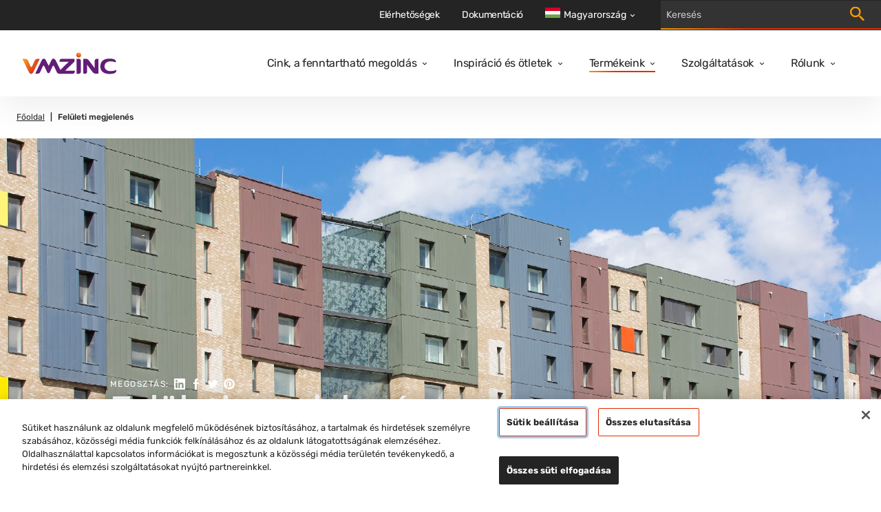

--- FILE ---
content_type: text/html; charset=utf-8
request_url: https://www.vmzinc.com/hu-hu/feluleti-megjelenes
body_size: 14781
content:

<!DOCTYPE html>
<html xmlns="http://www.w3.org/1999/xhtml" lang="hu-HU" xml:lang="hu-HU">
<head id="head">
    <meta name="viewport" content="width=device-width, initial-scale=1" />
    <meta charset="UTF-8" />
    <meta name="theme-color" content="#242424" />


    <link rel="icon" type="image/x-icon" href="/media/images/favicon.png" />

        <script src="https://cdn.cookielaw.org/scripttemplates/otSDKStub.js" data-document-language="true" type="text/javascript" charset="UTF-8" data-domain-script="7e700e02-4a71-4ebc-87a7-19637cda7f1e"></script>
        <script type="text/javascript">
            function OptanonWrapper() { }
        </script>

        

    <!-- Google Tag Manager -->
    <script>
        (function (w, d, s, l, i) {
            w[l] = w[l] || []; w[l].push({
                'gtm.start':
                    new Date().getTime(), event: 'gtm.js'
            }); var f = d.getElementsByTagName(s)[0],
                j = d.createElement(s), dl = l != 'dataLayer' ? '&l=' + l : ''; j.async = true; j.src =
                    'https://www.googletagmanager.com/gtm.js?id=' + i + dl; f.parentNode.insertBefore(j, f);
        })(window, document, 'script', 'dataLayer', 'GTM-M2P6R2S');
    </script>
    <!-- End Google Tag Manager -->

            <title>Fel&#xFC;leti megjelen&#xE9;s | VMZINC HU</title>
            <meta property='og:title' content="Fel&#xFC;leti megjelen&#xE9;s | VMZINC HU">
            <meta property="og:site_name" content="VMZINC">
            <meta property="og:description" content="Tapasztalat &#xE9;s szak&#xE9;rtelem: tit&#xE1;ncink 8 k&#xFC;l&#xF6;nb&#xF6;z&#x151; &#xE1;rnyalatban">
            <meta name="description" content="Tapasztalat &#xE9;s szak&#xE9;rtelem: tit&#xE1;ncink 8 k&#xFC;l&#xF6;nb&#xF6;z&#x151; &#xE1;rnyalatban">
            <meta property="og:image" content="/getmedia/520f073d-581d-4444-a3fb-f28b3a66ee99/greenwich_millennium_village-640-x-800.jpg?width=640&amp;height=800&amp;ext=.jpg">
            <meta property="og:url" content="https://www.vmzinc.com/hu-hu/feluleti-megjelenes">
            <link rel="canonical" href="https://www.vmzinc.com/hu-hu/feluleti-megjelenes" />
            <meta property="og:type" content="honlap" />
    
    
    <link href="/_content/Kentico.Content.Web.Rcl/Content/Bundles/Public/systemPageComponents.min.css" rel="stylesheet" />



    <link href="/styles/main.css?v=rMRMILojzWnO1ygrMss2LnPm9p99_rTuHHmKguX5L0k" rel="stylesheet" type="text/css" />
    
    
        <link rel="alternate" hreflang="es-ES" href="https://www.vmzinc.com/es-es/aspectos-de-superficie" />
        <link rel="alternate" hreflang="pt-PT" href="https://www.vmzinc.com/pt-pt/aspectos-de-superficie" />
        <link rel="alternate" hreflang="fr-BE" href="https://www.vmzinc.com/fr-be/aspects-de-surface" />
        <link rel="alternate" hreflang="fr-CH" href="https://www.vmzinc.com/fr-ch/aspects-de-surface" />
        <link rel="alternate" hreflang="fr-FR" href="https://www.vmzinc.com/fr-fr/aspects-de-surface" />
        <link rel="alternate" hreflang="pl-PL" href="https://www.vmzinc.com/pl-pl/blacha-cynkowo-tytanowa-vmzinc" />
        <link rel="alternate" hreflang="hu-HU" href="https://www.vmzinc.com/hu-hu/feluleti-megjelenes" />
        <link rel="alternate" hreflang="it-CH" href="https://www.vmzinc.com/it-ch/finiture-e-colori" />
        <link rel="alternate" hreflang="it-IT" href="https://www.vmzinc.com/it-it/finiture-e-colori" />
        <link rel="alternate" hreflang="de-AT" href="https://www.vmzinc.com/de-at/vmzinc-oberflaechen" />
        <link rel="alternate" hreflang="de-CH" href="https://www.vmzinc.com/de-ch/oberflaechen" />
        <link rel="alternate" hreflang="de-DE" href="https://www.vmzinc.com/de-de/oberflaechen" />
        <link rel="alternate" hreflang="cs-CZ" href="https://www.vmzinc.com/cs-cz/odstiny-a-barevna-provedeni" />
        <link rel="alternate" hreflang="nl-BE" href="https://www.vmzinc.com/nl-be/oppervlakte-aspecten" />
        <link rel="alternate" hreflang="nl-NL" href="https://www.vmzinc.com/nl-nl/oppervlakte-aspecten" />
        <link rel="alternate" hreflang="en-in" href="https://www.vmzinc.com/en-in/surface-finishes" />
        <link rel="alternate" hreflang="en-US" href="https://www.vmzinc.com/en-us/surface-finishes" />
        <link rel="alternate" hreflang="en-AU" href="https://www.vmzinc.com/en-au/surface-finishings" />
        <link rel="alternate" hreflang="en-GB" href="https://www.vmzinc.com/en-gb/surface-finishes" />
        <link rel="alternate" hreflang="lt-LT" href="https://www.vmzinc.com/lt-lt/titano-cinko-skarda" />
        <link rel="alternate" hreflang="da-DK" href="https://www.vmzinc.com/da-dk/overflader" />
        <link rel="alternate" hreflang="nb-NO" href="https://www.vmzinc.com/nb-no/overflater" />
        <link rel="alternate" hreflang="sv-SE" href="https://www.vmzinc.com/sv-se/vmzinc-ytbehandlingar" />
        <link rel="alternate" hreflang="zh-CN" href="https://www.vmzinc.com/zh-cn/surface-finishes" />
        <link rel="alternate" hreflang="x-default" href="https://www.vmzinc.com/surface-finishes" />

</head>
<body>
        

    <!-- Google Tag Manager (noscript) -->
    <noscript>
        <iframe src="https://www.googletagmanager.com/ns.html?id=GTM-M2P6R2S" height="0" width="0" style="display:none;visibility:hidden"></iframe>
    </noscript>
    <!-- End Google Tag Manager (noscript) -->


        

    <nav class="navigation" role="navigation" aria-label="Main navigation" data-ktc-search-exclude>
        <div class="navigation__main">
            <a class="navigation__logo-link" href="/hu-hu/homepage">
                <img class="navigation__logo-image" src="/media/images/logo.svg" alt="vmzinc homepage" />
            </a>
            <div class="navigation__links-wrapper">
                <button class="navigation__close-btn">
                    <svg class="icon navigation__close-icon" viewBox="0 0 16 16">
                        <use href="/sprite.svg#close-usage"></use>
                    </svg>
                </button>
                    <ul class="navigation__links">
                            <li class="navigation__item ">
                                <div class="navigation__link-wrapper">
                                    <a  class="navigation__link" href="/hu-hu/a-vmzinc-es-a-fenntarthato-epulet">Cink, a fenntarthat&#xF3; megold&#xE1;s</a>
                                        <button class="navigation__dropdown-button" aria-label="Open dropdown">
                                            <svg class="icon navigation__dropdown-icon" viewBox="0 0 8 6">
                                                <use href="/sprite.svg#carret-dropdown-usage"></use>
                                            </svg>
                                        </button>
                                </div>
                                    <div class="navigation__subnav">
                                        <ul class="navigation__subnav-list">
                                                <li class="navigation__subnav-item">
                                                    <a  class="navigation__subnav-link "  href="/hu-hu/a-vmzinc-es-a-fenntarthato-epulet/a-hengerelt-cink-tartos-anyag">
                                                        <span>A hengerelt cink tart&#xF3;s anyag</span>
                                                        <svg class="icon navigation__arrow-icon" viewBox="0 0 12 12">
                                                            <use href="/sprite.svg#arrow-thin-usage"></use>
                                                        </svg>
                                                    </a>
                                                </li>
                                                <li class="navigation__subnav-item">
                                                    <a  class="navigation__subnav-link "  href="/hu-hu/a-vmzinc-es-a-fenntarthato-epulet/a-cink-termeszetes">
                                                        <span>A cink term&#xE9;szetes</span>
                                                        <svg class="icon navigation__arrow-icon" viewBox="0 0 12 12">
                                                            <use href="/sprite.svg#arrow-thin-usage"></use>
                                                        </svg>
                                                    </a>
                                                </li>
                                                <li class="navigation__subnav-item">
                                                    <a  class="navigation__subnav-link "  href="/hu-hu/a-vmzinc-es-a-fenntarthato-epulet/a-vmzinc-es-a-fenntarthato-epulet">
                                                        <span>A VMZINC &#xE9;s a fenntarthat&#xF3; &#xE9;p&#xFC;let</span>
                                                        <svg class="icon navigation__arrow-icon" viewBox="0 0 12 12">
                                                            <use href="/sprite.svg#arrow-thin-usage"></use>
                                                        </svg>
                                                    </a>
                                                </li>
                                                <li class="navigation__subnav-item">
                                                    <a  class="navigation__subnav-link "  href="/hu-hu/a-vmzinc-es-a-fenntarthato-epulet/a-vmzinc-elonyei">
                                                        <span>A VMZINC el&#x151;nyei</span>
                                                        <svg class="icon navigation__arrow-icon" viewBox="0 0 12 12">
                                                            <use href="/sprite.svg#arrow-thin-usage"></use>
                                                        </svg>
                                                    </a>
                                                </li>
                                                <li class="navigation__subnav-item">
                                                    <a  class="navigation__subnav-link "  href="/hu-hu/a-vmzinc-es-a-fenntarthato-epulet/a-cink-es-az-elet">
                                                        <span>A cink &#xE9;s az &#xE9;let</span>
                                                        <svg class="icon navigation__arrow-icon" viewBox="0 0 12 12">
                                                            <use href="/sprite.svg#arrow-thin-usage"></use>
                                                        </svg>
                                                    </a>
                                                </li>
                                                <li class="navigation__subnav-item">
                                                    <a  class="navigation__subnav-link "  href="/hu-hu/a-vmzinc-es-a-fenntarthato-epulet/gy-i-k">
                                                        <span>GY.I.K.</span>
                                                        <svg class="icon navigation__arrow-icon" viewBox="0 0 12 12">
                                                            <use href="/sprite.svg#arrow-thin-usage"></use>
                                                        </svg>
                                                    </a>
                                                </li>
                                        </ul>
                                    </div>
                            </li>
                            <li class="navigation__item ">
                                <div class="navigation__link-wrapper">
                                    <a  class="navigation__link" href="/hu-hu/inspiracio-es-otletek">Inspir&#xE1;ci&#xF3; &#xE9;s &#xF6;tletek</a>
                                        <button class="navigation__dropdown-button" aria-label="Open dropdown">
                                            <svg class="icon navigation__dropdown-icon" viewBox="0 0 8 6">
                                                <use href="/sprite.svg#carret-dropdown-usage"></use>
                                            </svg>
                                        </button>
                                </div>
                                    <div class="navigation__subnav">
                                        <ul class="navigation__subnav-list">
                                                <li class="navigation__subnav-item">
                                                    <a  class="navigation__subnav-link "  href="/hu-hu/inspiracio-es-otletek/kulonleges-megoldasok">
                                                        <span>K&#xFC;l&#xF6;nleges megold&#xE1;sok</span>
                                                        <svg class="icon navigation__arrow-icon" viewBox="0 0 12 12">
                                                            <use href="/sprite.svg#arrow-thin-usage"></use>
                                                        </svg>
                                                    </a>
                                                </li>
                                                <li class="navigation__subnav-item">
                                                    <a  class="navigation__subnav-link "  href="/hu-hu/projektek">
                                                        <span> Projektek</span>
                                                        <svg class="icon navigation__arrow-icon" viewBox="0 0 12 12">
                                                            <use href="/sprite.svg#arrow-thin-usage"></use>
                                                        </svg>
                                                    </a>
                                                </li>
                                        </ul>
                                    </div>
                            </li>
                            <li class="navigation__item navigation__item--selected">
                                <div class="navigation__link-wrapper">
                                    <a  class="navigation__link" href="/hu-hu/termekeink">Term&#xE9;keink</a>
                                        <button class="navigation__dropdown-button" aria-label="Open dropdown">
                                            <svg class="icon navigation__dropdown-icon" viewBox="0 0 8 6">
                                                <use href="/sprite.svg#carret-dropdown-usage"></use>
                                            </svg>
                                        </button>
                                </div>
                                    <div class="navigation__subnav">
                                        <ul class="navigation__subnav-list">
                                                <li class="navigation__subnav-item">
                                                    <a  class="navigation__subnav-link navigation__subnav-link--selected"  href="/hu-hu/feluleti-megjelenes">
                                                        <span>Fel&#xFC;leti megjelen&#xE9;s</span>
                                                        <svg class="icon navigation__arrow-icon" viewBox="0 0 12 12">
                                                            <use href="/sprite.svg#arrow-thin-usage"></use>
                                                        </svg>
                                                    </a>
                                                </li>
                                                <li class="navigation__subnav-item">
                                                    <a  class="navigation__subnav-link " data-category=112706 href="/hu-hu/termekeink?category=112706">
                                                        <span>Homlokzat</span>
                                                        <svg class="icon navigation__arrow-icon" viewBox="0 0 12 12">
                                                            <use href="/sprite.svg#arrow-thin-usage"></use>
                                                        </svg>
                                                    </a>
                                                </li>
                                                <li class="navigation__subnav-item">
                                                    <a  class="navigation__subnav-link " data-category=112705 href="/hu-hu/termekeink?category=112705">
                                                        <span>Tet&#x151;</span>
                                                        <svg class="icon navigation__arrow-icon" viewBox="0 0 12 12">
                                                            <use href="/sprite.svg#arrow-thin-usage"></use>
                                                        </svg>
                                                    </a>
                                                </li>
                                                <li class="navigation__subnav-item">
                                                    <a  class="navigation__subnav-link "  href="/hu-hu/esoviz-elvezeto-rendszerek">
                                                        <span>Es&#x151;v&#xED;z-elvezet&#x151; rendszerek</span>
                                                        <svg class="icon navigation__arrow-icon" viewBox="0 0 12 12">
                                                            <use href="/sprite.svg#arrow-thin-usage"></use>
                                                        </svg>
                                                    </a>
                                                </li>
                                                <li class="navigation__subnav-item">
                                                    <a  class="navigation__subnav-link "  href="/hu-hu/ornamentika">
                                                        <span>Ornamentika</span>
                                                        <svg class="icon navigation__arrow-icon" viewBox="0 0 12 12">
                                                            <use href="/sprite.svg#arrow-thin-usage"></use>
                                                        </svg>
                                                    </a>
                                                </li>
                                                <li class="navigation__subnav-item">
                                                    <a  class="navigation__subnav-link "  href="/hu-hu/kiegeszitok">
                                                        <span>Kieg&#xE9;sz&#xED;t&#x151;k</span>
                                                        <svg class="icon navigation__arrow-icon" viewBox="0 0 12 12">
                                                            <use href="/sprite.svg#arrow-thin-usage"></use>
                                                        </svg>
                                                    </a>
                                                </li>
                                        </ul>
                                    </div>
                            </li>
                            <li class="navigation__item ">
                                <div class="navigation__link-wrapper">
                                    <a  class="navigation__link" href="/hu-hu/szolgaltatasok">Szolg&#xE1;ltat&#xE1;sok</a>
                                        <button class="navigation__dropdown-button" aria-label="Open dropdown">
                                            <svg class="icon navigation__dropdown-icon" viewBox="0 0 8 6">
                                                <use href="/sprite.svg#carret-dropdown-usage"></use>
                                            </svg>
                                        </button>
                                </div>
                                    <div class="navigation__subnav">
                                        <ul class="navigation__subnav-list">
                                                <li class="navigation__subnav-item">
                                                    <a  class="navigation__subnav-link "  href="/hu-hu/szolgaltatasok/tervezesi-tamogatas">
                                                        <span>Tervez&#xE9;si t&#xE1;mogat&#xE1;s</span>
                                                        <svg class="icon navigation__arrow-icon" viewBox="0 0 12 12">
                                                            <use href="/sprite.svg#arrow-thin-usage"></use>
                                                        </svg>
                                                    </a>
                                                </li>
                                                <li class="navigation__subnav-item">
                                                    <a  class="navigation__subnav-link "  href="/hu-hu/szolgaltatasok/pro-zinc">
                                                        <span>PRO-ZINC</span>
                                                        <svg class="icon navigation__arrow-icon" viewBox="0 0 12 12">
                                                            <use href="/sprite.svg#arrow-thin-usage"></use>
                                                        </svg>
                                                    </a>
                                                </li>
                                                <li class="navigation__subnav-item">
                                                    <a  class="navigation__subnav-link "  href="/hu-hu/szolgaltatasok/alapelvek">
                                                        <span>Alapelvek</span>
                                                        <svg class="icon navigation__arrow-icon" viewBox="0 0 12 12">
                                                            <use href="/sprite.svg#arrow-thin-usage"></use>
                                                        </svg>
                                                    </a>
                                                </li>
                                                <li class="navigation__subnav-item">
                                                    <a  class="navigation__subnav-link "  href="/hu-hu/szolgaltatasok/karbantartas">
                                                        <span>Karbantart&#xE1;s</span>
                                                        <svg class="icon navigation__arrow-icon" viewBox="0 0 12 12">
                                                            <use href="/sprite.svg#arrow-thin-usage"></use>
                                                        </svg>
                                                    </a>
                                                </li>
                                                <li class="navigation__subnav-item">
                                                    <a  class="navigation__subnav-link "  href="/hu-hu/szolgaltatasok/video">
                                                        <span>Vide&#xF3;</span>
                                                        <svg class="icon navigation__arrow-icon" viewBox="0 0 12 12">
                                                            <use href="/sprite.svg#arrow-thin-usage"></use>
                                                        </svg>
                                                    </a>
                                                </li>
                                        </ul>
                                    </div>
                            </li>
                            <li class="navigation__item ">
                                <div class="navigation__link-wrapper">
                                    <a  class="navigation__link" href="/hu-hu/rolunk">R&#xF3;lunk</a>
                                        <button class="navigation__dropdown-button" aria-label="Open dropdown">
                                            <svg class="icon navigation__dropdown-icon" viewBox="0 0 8 6">
                                                <use href="/sprite.svg#carret-dropdown-usage"></use>
                                            </svg>
                                        </button>
                                </div>
                                    <div class="navigation__subnav">
                                        <ul class="navigation__subnav-list">
                                                <li class="navigation__subnav-item">
                                                    <a  class="navigation__subnav-link "  href="/hu-hu/rolunk/termeles-a-vmzinc-uzemeiben">
                                                        <span>Termel&#xE9;s a VMZINC &#xFC;zemeiben</span>
                                                        <svg class="icon navigation__arrow-icon" viewBox="0 0 12 12">
                                                            <use href="/sprite.svg#arrow-thin-usage"></use>
                                                        </svg>
                                                    </a>
                                                </li>
                                                <li class="navigation__subnav-item">
                                                    <a  class="navigation__subnav-link "  href="/hu-hu/rolunk/a-vmzinc-tortenete">
                                                        <span>A VMZINC t&#xF6;rt&#xE9;nete</span>
                                                        <svg class="icon navigation__arrow-icon" viewBox="0 0 12 12">
                                                            <use href="/sprite.svg#arrow-thin-usage"></use>
                                                        </svg>
                                                    </a>
                                                </li>
                                                <li class="navigation__subnav-item">
                                                    <a  class="navigation__subnav-link "  href="/hu-hu/rolunk/csucs-minosegu-otvozet">
                                                        <span>Cs&#xFA;csmin&#x151;s&#xE9;g&#x171; &#xF6;tv&#xF6;zet</span>
                                                        <svg class="icon navigation__arrow-icon" viewBox="0 0 12 12">
                                                            <use href="/sprite.svg#arrow-thin-usage"></use>
                                                        </svg>
                                                    </a>
                                                </li>
                                                <li class="navigation__subnav-item">
                                                    <a  class="navigation__subnav-link "  href="/hu-hu/rolunk/vm-building-solutions">
                                                        <span>A VM Building Solutionsr&#xF3;l</span>
                                                        <svg class="icon navigation__arrow-icon" viewBox="0 0 12 12">
                                                            <use href="/sprite.svg#arrow-thin-usage"></use>
                                                        </svg>
                                                    </a>
                                                </li>
                                                <li class="navigation__subnav-item">
                                                    <a  class="navigation__subnav-link "  href="/hu-hu/kapcsolodo-markak">
                                                        <span>Kapcsol&#xF3;d&#xF3; m&#xE1;rk&#xE1;k: Nordic Copper</span>
                                                        <svg class="icon navigation__arrow-icon" viewBox="0 0 12 12">
                                                            <use href="/sprite.svg#arrow-thin-usage"></use>
                                                        </svg>
                                                    </a>
                                                </li>
                                                <li class="navigation__subnav-item">
                                                    <a  class="navigation__subnav-link "  href="/hu-hu/hirek">
                                                        <span>H&#xED;rek</span>
                                                        <svg class="icon navigation__arrow-icon" viewBox="0 0 12 12">
                                                            <use href="/sprite.svg#arrow-thin-usage"></use>
                                                        </svg>
                                                    </a>
                                                </li>
                                                <li class="navigation__subnav-item">
                                                    <a  class="navigation__subnav-link "  href="/hu-hu/rolunk/partnerunk-magyarorszagon">
                                                        <span>Partner&#xFC;nk Magyarorsz&#xE1;gon</span>
                                                        <svg class="icon navigation__arrow-icon" viewBox="0 0 12 12">
                                                            <use href="/sprite.svg#arrow-thin-usage"></use>
                                                        </svg>
                                                    </a>
                                                </li>
                                        </ul>
                                    </div>
                            </li>
                    </ul>
                <div class="navigation__top-bar">
                        <ul class="navigation__top-bar-links">
                                <li class="navigation__top-bar-item ">
                                    <a  class="navigation__top-bar-link" href="/hu-hu/elerhetosegek">El&#xE9;rhet&#x151;s&#xE9;gek</a>
                                </li>
                                <li class="navigation__top-bar-item ">
                                    <a  class="navigation__top-bar-link" href="/hu-hu/dokumentacio">Dokument&#xE1;ci&#xF3;</a>
                                </li>
                        </ul>

                        <div class="navigation__lang-selector">

                            <button class="navigation__current-lang">
                                <div class="navigation__lang-globe">
                                    <svg xmlns="http://www.w3.org/2000/svg" viewBox="0 85.333 512 341.333"><path fill="#FFF" d="M0 85.337h512v341.326H0z"/><path fill="#D80027" d="M0 85.337h512v113.775H0z"/><path fill="#6DA544" d="M0 312.888h512v113.775H0z"/></svg>
                                </div>
                                <span class="navigation__lang-label">Magyarorsz&#xE1;g</span>
                                <svg class="icon navigation__lang-icon" viewBox="0 0 8 6">
                                    <use href="/sprite.svg#carret-dropdown-usage"></use>
                                </svg>
                            </button>

                                <div class="navigation__lang-dropdown-wrapper">
                                    <ul class="navigation__lang-dropdown">
                                            <li class="navigation__lang-item">
                                                <a class="navigation__lang-link" href="/surface-finishes">
                                                    <div class="navigation__lang-flag">
                                                        <svg viewBox="0 0 24 24" fill="none" xmlns="http://www.w3.org/2000/svg"><path d="M12 20a7.176 7.176 0 001.7-.2L12.5 18H9v-1c0-.55.196-1.02.588-1.412A1.926 1.926 0 0111 15h2v-3h-2a.968.968 0 01-.713-.287A.968.968 0 0110 11V9h-.45c-.433 0-.8-.146-1.1-.438-.3-.291-.45-.654-.45-1.087a1.675 1.675 0 01.25-.875L9.8 4.325C8.117 4.808 6.73 5.75 5.637 7.15 4.546 8.55 4 10.167 4 12h1v-1c0-.283.096-.52.287-.713A.967.967 0 016 10h2c.283 0 .52.096.713.287.191.192.287.43.287.713v1c0 .283-.096.52-.287.713A.967.967 0 018 13v1c0 .55-.196 1.02-.588 1.412A1.926 1.926 0 016 16h-.925a8.122 8.122 0 002.875 2.9c1.217.733 2.567 1.1 4.05 1.1zm7.6-5.55a7.15 7.15 0 00.3-1.188c.067-.408.1-.829.1-1.262 0-1.867-.567-3.512-1.7-4.938C17.167 5.638 15.733 4.7 14 4.25V7c.55 0 1.02.196 1.412.588.392.391.588.862.588 1.412v2c.317 0 .6.037.85.113.25.075.492.229.725.462L19.6 14.45zM12 22a9.738 9.738 0 01-3.9-.788 10.099 10.099 0 01-3.175-2.137c-.9-.9-1.612-1.958-2.137-3.175A9.738 9.738 0 012 12a9.74 9.74 0 01.788-3.9 10.099 10.099 0 012.137-3.175c.9-.9 1.958-1.612 3.175-2.137A9.738 9.738 0 0112 2a9.74 9.74 0 013.9.788 10.098 10.098 0 013.175 2.137c.9.9 1.613 1.958 2.137 3.175A9.738 9.738 0 0122 12a9.738 9.738 0 01-.788 3.9 10.098 10.098 0 01-2.137 3.175c-.9.9-1.958 1.613-3.175 2.137A9.738 9.738 0 0112 22z" fill="currentColor"/></svg>                                                       
                                                    </div>
                                                    <span>
                                                        International
                                                    </span>
                                                </a>
                                            </li>
                                            <li class="navigation__lang-item">
                                                <a class="navigation__lang-link" href="/fr-fr/aspects-de-surface">
                                                    <div class="navigation__lang-flag">
                                                        <svg xmlns="http://www.w3.org/2000/svg" viewBox="0 85.333 512 341.333"><path fill="#FFF" d="M0 85.331h512v341.337H0z"/><path fill="#0052B4" d="M0 85.331h170.663v341.337H0z"/><path fill="#D80027" d="M341.337 85.331H512v341.337H341.337z"/></svg>                                                       
                                                    </div>
                                                    <span>
                                                        France
                                                    </span>
                                                </a>
                                            </li>
                                            <li class="navigation__lang-item">
                                                <a class="navigation__lang-link" href="/pt-pt/aspectos-de-superficie">
                                                    <div class="navigation__lang-flag">
                                                        <svg xmlns="http://www.w3.org/2000/svg" viewBox="0 85.333 512 341.333"><path fill="#D80027" d="M0 85.337h512v341.326H0z"/><path fill="#6DA544" d="M196.641 85.337v341.326H0V85.337z"/><circle fill="#FFDA44" cx="196.641" cy="256" r="64"/><path fill="#D80027" d="M160.638 224v40.001c0 19.882 16.118 36 36 36s36-16.118 36-36V224h-72z"/><path fill="#FFF" d="M196.638 276c-6.617 0-12-5.383-12-12v-16h24.001v16c-.001 6.616-5.385 12-12.001 12z"/></svg>                                                       
                                                    </div>
                                                    <span>
                                                        Portugal
                                                    </span>
                                                </a>
                                            </li>
                                            <li class="navigation__lang-item">
                                                <a class="navigation__lang-link" href="/en-au/surface-finishings">
                                                    <div class="navigation__lang-flag">
                                                        <svg xmlns="http://www.w3.org/2000/svg" viewBox="0 0 513 342"><path fill="#0052B4" d="M0 0h513v342H0z"/><g fill="#FFF"><path d="M222.2 170.7c.3-.3.5-.6.8-.9-.2.3-.5.6-.8.9zM188 212.6l11 22.9 24.7-5.7-11 22.8 19.9 15.8-24.8 5.6.1 25.4-19.9-15.9-19.8 15.9.1-25.4-24.8-5.6 19.9-15.8-11.1-22.8 24.8 5.7zm197.9 28.5l5.2 10.9 11.8-2.7-5.3 10.9 9.5 7.5-11.8 2.6v12.2l-9.4-7.6-9.5 7.6.1-12.2-11.8-2.6 9.5-7.5-5.3-10.9 11.8 2.7zm-48.6-116l5.2 10.9 11.8-2.7-5.3 10.9 9.5 7.5-11.8 2.7v12.1l-9.4-7.6-9.5 7.6.1-12.1-11.9-2.7 9.5-7.5-5.3-10.9L332 136zm48.6-66.2l5.2 10.9 11.8-2.7-5.3 10.9 9.5 7.5-11.8 2.7v12.1l-9.4-7.6-9.5 7.6.1-12.1-11.8-2.7 9.5-7.5-5.3-10.9 11.8 2.7zm42.5 49.7l5.2 10.9 11.8-2.7-5.3 10.9 9.5 7.5-11.8 2.6V150l-9.4-7.6-9.5 7.6v-12.2l-11.8-2.6 9.5-7.5-5.3-10.9 11.8 2.7zM398 166.5l4.1 12.7h13.3l-10.8 7.8 4.2 12.7-10.8-7.9-10.8 7.9 4.1-12.7-10.7-7.8h13.3z"/><path d="M254.8 0v30.6l-45.1 25.1h45.1V115h-59.1l59.1 32.8v22.9h-26.7l-73.5-40.9v40.9H99v-48.6l-87.4 48.6H-1.2v-30.6L44 115H-1.2V55.7h59.1L-1.2 22.8V0h26.7L99 40.8V0h55.6v48.6L242.1 0z"/></g><path fill="#D80027" d="M142.8 0h-32v69.3h-112v32h112v69.4h32v-69.4h112v-32h-112z"/><path fill="#0052B4" d="M154.6 115l100.2 55.7v-15.8L183 115z"/><path fill="#FFF" d="M154.6 115l100.2 55.7v-15.8L183 115z"/><path d="M154.6 115l100.2 55.7v-15.8L183 115zm-83.9 0l-71.9 39.9v15.8L99 115z" fill="#D80027"/><path fill="#0052B4" d="M99 55.7L-1.2 0v15.7l71.9 40z"/><path fill="#FFF" d="M99 55.7L-1.2 0v15.7l71.9 40z"/><path d="M99 55.7L-1.2 0v15.7l71.9 40zm84 0l71.8-40V0L154.6 55.7z" fill="#D80027"/></svg>                                                       
                                                    </div>
                                                    <span>
                                                        Australia
                                                    </span>
                                                </a>
                                            </li>
                                            <li class="navigation__lang-item">
                                                <a class="navigation__lang-link" href="/en-in/surface-finishes">
                                                    <div class="navigation__lang-flag">
                                                        <svg xmlns="http://www.w3.org/2000/svg" viewBox="0 85.333 512 341.333"><path fill="#FFF" d="M0 85.337h512v341.326H0z"/><path fill="#FF9811" d="M0 85.337h512v113.775H0z"/><path fill="#6DA544" d="M0 312.888h512v113.775H0z"/><circle fill="#0052B4" cx="256" cy="256" r="43.896"/><circle fill="#FFF" cx="256" cy="256" r="27.434"/><path fill="#0052B4" d="M256 222.146l8.464 19.195 20.855-2.268L272.927 256l12.392 16.927-20.855-2.268L256 289.854l-8.464-19.195-20.855 2.268L239.073 256l-12.392-16.927 20.855 2.268z"/></svg>                                                       
                                                    </div>
                                                    <span>
                                                        India
                                                    </span>
                                                </a>
                                            </li>
                                            <li class="navigation__lang-item">
                                                <a class="navigation__lang-link" href="/de-ch/oberflaechen">
                                                    <div class="navigation__lang-flag">
                                                        <svg xmlns="http://www.w3.org/2000/svg" viewBox="0 85.333 512 341.333"><path fill="#D80027" d="M0 85.337h512v341.326H0z"/><path fill="#FFF" d="M356.174 222.609h-66.783v-66.783h-66.782v66.783h-66.783v66.782h66.783v66.783h66.782v-66.783h66.783z"/></svg>                                                       
                                                    </div>
                                                    <span>
                                                        Schweiz (DE)
                                                    </span>
                                                </a>
                                            </li>
                                            <li class="navigation__lang-item">
                                                <a class="navigation__lang-link" href="/nl-be/oppervlakte-aspecten">
                                                    <div class="navigation__lang-flag">
                                                        <svg xmlns="http://www.w3.org/2000/svg" viewBox="0 85.333 512 341.333"><path fill="#FFDA44" d="M0 85.331h512v341.326H0z"/><path d="M0 85.331h170.663v341.337H0z"/><path fill="#D80027" d="M341.337 85.331H512v341.337H341.337z"/></svg>                                                       
                                                    </div>
                                                    <span>
                                                        Belgi&#xEB; (NL)
                                                    </span>
                                                </a>
                                            </li>
                                            <li class="navigation__lang-item">
                                                <a class="navigation__lang-link" href="/it-it/finiture-e-colori">
                                                    <div class="navigation__lang-flag">
                                                        <svg xmlns="http://www.w3.org/2000/svg" viewBox="0 85.333 512 341.333"><path fill="#FFF" d="M341.334 85.33H0v341.332h512V85.33z"/><path fill="#6DA544" d="M0 85.333h170.663V426.67H0z"/><path fill="#D80027" d="M341.337 85.333H512V426.67H341.337z"/></svg>                                                       
                                                    </div>
                                                    <span>
                                                        Italia
                                                    </span>
                                                </a>
                                            </li>
                                            <li class="navigation__lang-item">
                                                <a class="navigation__lang-link" href="/fr-ch/aspects-de-surface">
                                                    <div class="navigation__lang-flag">
                                                        <svg xmlns="http://www.w3.org/2000/svg" viewBox="0 85.333 512 341.333"><path fill="#D80027" d="M0 85.337h512v341.326H0z"/><path fill="#FFF" d="M356.174 222.609h-66.783v-66.783h-66.782v66.783h-66.783v66.782h66.783v66.783h66.782v-66.783h66.783z"/></svg>                                                       
                                                    </div>
                                                    <span>
                                                        Suisse (FR)
                                                    </span>
                                                </a>
                                            </li>
                                            <li class="navigation__lang-item">
                                                <a class="navigation__lang-link" href="/fr-be/aspects-de-surface">
                                                    <div class="navigation__lang-flag">
                                                        <svg xmlns="http://www.w3.org/2000/svg" viewBox="0 85.333 512 341.333"><path fill="#FFDA44" d="M0 85.331h512v341.326H0z"/><path d="M0 85.331h170.663v341.337H0z"/><path fill="#D80027" d="M341.337 85.331H512v341.337H341.337z"/></svg>                                                       
                                                    </div>
                                                    <span>
                                                        Belgique (FR) / Luxembourg
                                                    </span>
                                                </a>
                                            </li>
                                            <li class="navigation__lang-item">
                                                <a class="navigation__lang-link" href="/lt-lt/titano-cinko-skarda">
                                                    <div class="navigation__lang-flag">
                                                        <svg xmlns="http://www.w3.org/2000/svg" viewBox="0 85.333 512 341.333"><path fill="#6DA544" d="M0 85.337h512v341.326H0z"/><path fill="#FFDA44" d="M0 85.337h512v113.775H0z"/><path fill="#D80027" d="M0 312.888h512v113.775H0z"/></svg>                                                       
                                                    </div>
                                                    <span>
                                                        Lietuva
                                                    </span>
                                                </a>
                                            </li>
                                            <li class="navigation__lang-item">
                                                <a class="navigation__lang-link" href="/sv-se/vmzinc-ytbehandlingar">
                                                    <div class="navigation__lang-flag">
                                                        <svg xmlns="http://www.w3.org/2000/svg" viewBox="0 85.333 512 341.333"><path fill="#0052B4" d="M0 85.333h512V426.67H0z"/><path fill="#FFDA44" d="M192 85.33h-64v138.666H0v64h128v138.666h64V287.996h320v-64H192z"/></svg>                                                       
                                                    </div>
                                                    <span>
                                                        Sverige
                                                    </span>
                                                </a>
                                            </li>
                                            <li class="navigation__lang-item">
                                                <a class="navigation__lang-link" href="/cs-cz/odstiny-a-barevna-provedeni">
                                                    <div class="navigation__lang-flag">
                                                        <svg xmlns="http://www.w3.org/2000/svg" viewBox="0 85.333 512 341.333"><path fill="#0052B4" d="M0 85.337h512v341.326H0z"/><path fill="#D80027" d="M512 256v170.663H0L215.185 256z"/><path fill="#FFF" d="M512 85.337V256H215.185L0 85.337z"/></svg>                                                       
                                                    </div>
                                                    <span>
                                                        &#x10C;esk&#xE1; republika
                                                    </span>
                                                </a>
                                            </li>
                                            <li class="navigation__lang-item">
                                                <a class="navigation__lang-link" href="/nl-nl/oppervlakte-aspecten">
                                                    <div class="navigation__lang-flag">
                                                        <svg xmlns="http://www.w3.org/2000/svg" viewBox="0 85.333 512 341.333"><path fill="#FFF" d="M0 85.337h512v341.326H0z"/><path fill="#A2001D" d="M0 85.337h512v113.775H0z"/><path fill="#0052B4" d="M0 312.888h512v113.775H0z"/></svg>                                                       
                                                    </div>
                                                    <span>
                                                        Nederland
                                                    </span>
                                                </a>
                                            </li>
                                            <li class="navigation__lang-item">
                                                <a class="navigation__lang-link" href="/it-ch/finiture-e-colori">
                                                    <div class="navigation__lang-flag">
                                                        <svg xmlns="http://www.w3.org/2000/svg" viewBox="0 85.333 512 341.333"><path fill="#D80027" d="M0 85.337h512v341.326H0z"/><path fill="#FFF" d="M356.174 222.609h-66.783v-66.783h-66.782v66.783h-66.783v66.782h66.783v66.783h66.782v-66.783h66.783z"/></svg>                                                       
                                                    </div>
                                                    <span>
                                                        Svizzera (IT)
                                                    </span>
                                                </a>
                                            </li>
                                            <li class="navigation__lang-item">
                                                <a class="navigation__lang-link" href="/da-dk/overflader">
                                                    <div class="navigation__lang-flag">
                                                        <svg xmlns="http://www.w3.org/2000/svg" viewBox="0 0 512 341.3"><path fill="#D80027" d="M0 0h512v341.3H0z"/><path fill="#FFF" d="M199 0h-78v131.7H0v78h121v131.6h78V209.7h313v-78H199z"/></svg>                                                       
                                                    </div>
                                                    <span>
                                                        Danmark
                                                    </span>
                                                </a>
                                            </li>
                                            <li class="navigation__lang-item">
                                                <a class="navigation__lang-link" href="/nb-no/overflater">
                                                    <div class="navigation__lang-flag">
                                                        <svg xmlns="http://www.w3.org/2000/svg" viewBox="0 85.333 512 341.333"><path fill="#D80027" d="M0 85.334h512v341.337H0z"/><path fill="#FFF" d="M512 295.883H202.195v130.783h-79.76V295.883H0v-79.772h122.435V85.329h79.76v130.782H512v61.218z"/><path fill="#2E52B2" d="M512 234.666v42.663H183.652v149.337h-42.674V277.329H0v-42.663h140.978V85.329h42.674v149.337z"/></svg>                                                       
                                                    </div>
                                                    <span>
                                                        Norge
                                                    </span>
                                                </a>
                                            </li>
                                            <li class="navigation__lang-item">
                                                <a class="navigation__lang-link" href="/en-gb/surface-finishes">
                                                    <div class="navigation__lang-flag">
                                                        <svg xmlns="http://www.w3.org/2000/svg" viewBox="0 85.333 512 341.333"><path fill="#FFF" d="M0 85.333h512V426.67H0z"/><path fill="#D80027" d="M288 85.33h-64v138.666H0v64h224v138.666h64V287.996h224v-64H288z"/><path d="M393.785 315.358L512 381.034v-65.676zm-82.133 0L512 426.662v-31.474l-143.693-79.83zm146.982 111.304l-146.982-81.664v81.664z" fill="#0052B4"/><path fill="#FFF" d="M311.652 315.358L512 426.662v-31.474l-143.693-79.83z"/><path fill="#D80027" d="M311.652 315.358L512 426.662v-31.474l-143.693-79.83z"/><path d="M90.341 315.356L0 365.546v-50.19zm110.007 14.154v97.151H25.491z" fill="#0052B4"/><path fill="#D80027" d="M143.693 315.358L0 395.188v31.474l200.348-111.304z"/><path d="M118.215 196.634L0 130.958v65.676zm82.133 0L0 85.33v31.474l143.693 79.83zM53.366 85.33l146.982 81.664V85.33z" fill="#0052B4"/><path fill="#FFF" d="M200.348 196.634L0 85.33v31.474l143.693 79.83z"/><path fill="#D80027" d="M200.348 196.634L0 85.33v31.474l143.693 79.83z"/><path d="M421.659 196.636L512 146.446v50.19zm-110.007-14.154V85.331h174.857z" fill="#0052B4"/><path fill="#D80027" d="M368.307 196.634L512 116.804V85.33L311.652 196.634z"/></svg>                                                       
                                                    </div>
                                                    <span>
                                                        United Kingdom
                                                    </span>
                                                </a>
                                            </li>
                                            <li class="navigation__lang-item">
                                                <a class="navigation__lang-link" href="/de-de/oberflaechen">
                                                    <div class="navigation__lang-flag">
                                                        <svg xmlns="http://www.w3.org/2000/svg" viewBox="0 85.333 512 341.333"><path fill="#D80027" d="M0 85.331h512v341.337H0z"/><path d="M0 85.331h512v113.775H0z"/><path fill="#FFDA44" d="M0 312.882h512v113.775H0z"/></svg>                                                       
                                                    </div>
                                                    <span>
                                                        Deutschland
                                                    </span>
                                                </a>
                                            </li>
                                            <li class="navigation__lang-item">
                                                <a class="navigation__lang-link" href="/de-at/vmzinc-oberflaechen">
                                                    <div class="navigation__lang-flag">
                                                        <svg xmlns="http://www.w3.org/2000/svg" viewBox="0 0 513 342"><path fill="#FFF" d="M0 114h513v114H0z"/><path fill="#D80027" d="M0 0h513v114H0zm0 228h513v114H0z"/></svg>                                                       
                                                    </div>
                                                    <span>
                                                        &#xD6;sterreich
                                                    </span>
                                                </a>
                                            </li>
                                            <li class="navigation__lang-item">
                                                <a class="navigation__lang-link" href="/en-us/surface-finishes">
                                                    <div class="navigation__lang-flag">
                                                        <svg xmlns="http://www.w3.org/2000/svg" viewBox="0 0 510 340"><path fill="#FFF" d="M0 0h510v340H0z"/><path d="M0 42.5h510V85H0zm0 84.9h510v42.5H0zm0 84.9h510v42.5H0zm0 85h510v42.5H0z" fill="#D80027"/><path fill="#2E52B2" d="M0 0h248.7v169.9H0z"/><path d="M95.8 68.7l-4.1 12.7H78.4l10.8 7.9-4.2 12.6 10.8-7.8 10.8 7.8-4.1-12.6 10.8-7.9H99.9zm4.1 58.5l-4.1-12.7-4.1 12.7H78.4l10.8 7.8-4.2 12.7 10.8-7.8 10.8 7.8-4.1-12.7 10.8-7.8zm-56.3 0l-4.1-12.7-4.2 12.7H22l10.8 7.8-4.1 12.7 10.8-7.8 10.7 7.8-4.1-12.7 10.8-7.8zm-4.1-58.5l-4.2 12.7H22l10.8 7.9-4.1 12.6 10.8-7.8 10.7 7.8-4.1-12.6 10.8-7.9H43.6zM95.8 23l-4.1 12.6H78.4l10.8 7.9L85 56.2l10.8-7.9 10.8 7.9-4.1-12.7 10.8-7.9H99.9zm-56.3 0l-4.2 12.6H22l10.8 7.9-4.1 12.7 10.8-7.9 10.7 7.9-4.1-12.7 10.8-7.9H43.6zm112.7 45.7l-4.1 12.7h-13.4l10.8 7.9-4.1 12.6 10.8-7.8 10.8 7.8-4.2-12.6 10.8-7.9h-13.3zm4.1 58.5l-4.1-12.7-4.1 12.7h-13.4l10.8 7.8-4.1 12.7 10.8-7.8 10.8 7.8-4.2-12.7 10.8-7.8zm56.4 0l-4.2-12.7-4.1 12.7h-13.3l10.8 7.8-4.1 12.7 10.7-7.8 10.8 7.8-4.1-12.7 10.8-7.8zm-4.2-58.5l-4.1 12.7h-13.3l10.8 7.9-4.1 12.6 10.7-7.8 10.8 7.8-4.1-12.6 10.8-7.9h-13.3zM152.2 23l-4.1 12.6h-13.4l10.8 7.9-4.1 12.7 10.8-7.9 10.8 7.9-4.2-12.7 10.8-7.9h-13.3zm56.3 0l-4.1 12.6h-13.3l10.8 7.9-4.1 12.7 10.7-7.9 10.8 7.9-4.1-12.7 10.8-7.9h-13.3z" fill="#FFF"/></svg>                                                       
                                                    </div>
                                                    <span>
                                                        United States / Canada
                                                    </span>
                                                </a>
                                            </li>
                                            <li class="navigation__lang-item">
                                                <a class="navigation__lang-link" href="/es-es/aspectos-de-superficie">
                                                    <div class="navigation__lang-flag">
                                                        <svg xmlns="http://www.w3.org/2000/svg" viewBox="0 85.333 512 341.333"><path fill="#FFDA44" d="M0 85.331h512v341.337H0z"/><path d="M0 85.331h512v113.775H0zm0 227.551h512v113.775H0z" fill="#D80027"/></svg>                                                       
                                                    </div>
                                                    <span>
                                                        Espa&#xF1;a
                                                    </span>
                                                </a>
                                            </li>
                                            <li class="navigation__lang-item">
                                                <a class="navigation__lang-link" href="/pl-pl/blacha-cynkowo-tytanowa-vmzinc">
                                                    <div class="navigation__lang-flag">
                                                        <svg xmlns="http://www.w3.org/2000/svg" viewBox="0 85.333 512 341.333"><g fill="#FFF"><path d="M0 85.337h512v341.326H0z"/><path d="M0 85.337h512V256H0z"/></g><path fill="#D80027" d="M0 256h512v170.663H0z"/></svg>                                                       
                                                    </div>
                                                    <span>
                                                        Polska
                                                    </span>
                                                </a>
                                            </li>
                                            <li class="navigation__lang-item">
                                                <a class="navigation__lang-link" href="/zh-cn/surface-finishes">
                                                    <div class="navigation__lang-flag">
                                                        <svg xmlns="http://www.w3.org/2000/svg" viewBox="0 0 512 341.3"><path fill="#D80027" d="M0 0h512v341.3H0z"/><path d="M352.3 312.6L328 294.9l-24.4 17.7 9.3-28.6-24.3-17.7h30.1l9.3-28.6 9.3 28.6h30.1L343 284zm63.6-191.7l-24.4 17.7 9.3 28.6-24.3-17.7-24.4 17.7 9.3-28.6-24.3-17.7h30.1l9.3-28.6 9.3 28.6zm-48.5-63.5L343 75l9.3 28.7L328 86l-24.4 17.7 9.3-28.7-24.3-17.6h30.1l9.3-28.7 9.3 28.7zm48.5 147L391.5 222l9.3 28.7-24.3-17.7-24.4 17.7 9.3-28.7-24.3-17.6h30.1l9.3-28.7 9.3 28.7zm-248.3-140l26 80.3h84.5l-68.3 49.6 26.1 80.4-68.3-49.7-68.4 49.7 26.1-80.4L57 144.7h84.5z" fill="#FFDA44"/></svg>                                                       
                                                    </div>
                                                    <span>
                                                        &#x4E2D;&#x56FD;
                                                    </span>
                                                </a>
                                            </li>
                                    </ul>
                                </div>
                        </div>


                    <div class="search-input search-input--nav">
                        <div class="search-input__wrapper">
                            <input type="text" class="search-input__input" placeholder="Keres&#xE9;s"/>
                            <a href="/hu-hu/search" class="search-input__init-link">
                                <span class="sr-only">Keres&#xE9;s ind&#xED;t&#xE1;sa</span>
                                <svg class="icon search-input__icon" viewBox="0 0 17.49 17.49">
                                    <use href="/sprite.svg#search-nav-usage"></use>
                                </svg>
                            </a>
                        </div>
                    </div>

                </div>
            </div>


            <button class="navigation__burger-btn" aria-label="Trigger mobile navigation">
                <svg class="icon navigation__burger-icon" viewBox="0 0 20 13">
                    <use href="/sprite.svg#menu-usage"></use>
                </svg>
            </button>
        </div>
    </nav>


    <main id="main">
        


    <div class="content-page">
        
        <div class="container container--full-width">
            <div class="breadcrumbs ">
                        <div class="breadcrumbs__item">
                            <a class="breadcrumbs__link" href="/hu-hu/homepage">F&#x151;oldal</a>
                        </div>
                        <span class="breadcrumbs__current">Fel&#xFC;leti megjelen&#xE9;s</span>
            </div>
        </div>


        

<section class="section ">
    <div class="container container--full-width ">
        <div class="row">
            <div class="col-12">
                







<div class="header-image__wrapper">
    <header class="header-image header-image--desktop" role="img" aria-label="" style=background-image:url(/getmedia/2d0682ce-a89d-4ab3-9cf4-fa4c5c6fd26d/HD-Greenwich-Millennium-Village-UK-1920-x-1080.jpg?maxSideSize=1920)></header>
    <header class="header-image header-image--mobile" role="img" aria-label="" style=background-image:url(/getmedia/520f073d-581d-4444-a3fb-f28b3a66ee99/greenwich_millennium_village-640-x-800.jpg?maxSideSize=768)></header>
    <div class="header-image__content">
        <div class="container">
                <div class="share-links share-links--white">
                        <span class="share-links__label">Megoszt&#xE1;s:</span>

                        <a class="share-links__link" data-share-type="linkedin">
                            <span class="sr-only">Megoszt&#xE1;s a Linkedin-en</span>
                            <svg class="icon share-links__icon" viewBox="0 0 16 16">
                                <use href="/sprite.svg#linkedin-usage"></use>
                            </svg>
                        </a>

                        <a class="share-links__link" data-share-type="facebook">
                            <span class="sr-only">Megoszt&#xE1;s Facebookon</span>
                            <svg class="icon share-links__icon" viewBox="0 0 8 16">
                                <use href="/sprite.svg#facebook-usage"></use>
                            </svg>
                        </a>

                        <a class="share-links__link" data-share-type="twitter">
                            <span class="sr-only">Megoszt&#xE1;s a Twitteren</span>
                            <svg class="icon share-links__icon" viewBox="0 0 16 12">
                                <use href="/sprite.svg#twitter-usage"></use>
                            </svg>
                        </a>

                        <a class="share-links__link" data-share-type="pinterest">
                            <span class="sr-only">Megoszt&#xE1;s a Pinteresten</span>
                            <svg class="icon share-links__icon" viewBox="0 0 16 16">
                                <use href="/sprite.svg#pinterest-usage"></use>
                            </svg>
                        </a>
                </div>

            <div class="header-image__content-title">
                <h1 class="header header--l">Fel&#xFC;leti megjelen&#xE9;s</h1>
            </div>

                    <div class="rte-wrapper">
                        <p class="orange">Tapasztalat és szakértelem: titáncink 8 különböző árnyalatban</p>
                    </div>
        </div>
    </div>
</div>
    


            </div>
        </div>
    </div>
</section>


<section class="section ">
    <div class="container  ">
        <div class="row">
            <div class="col-12">
                






    <div class="rte-wrapper  no-padding-btm" >
        <p id="isPasted">Számos ok kínálkozik, amiért tervei megvalósításához érdemes a VMZINC-et választania. A cink természetéből adódóan ellenáll a korróziónak, rendkívül tartós és nem igényel költséges karbantartást. Továbbá a cink rugalmassága, alakíthatósága és sokszínűsége kellemes megjelenéssel párosul, melynek eredményeképp ez az anyag a legjobb választás a fantáziadús építési projektek megvalósításához. Függetlenül attól, hogy felújítás vagy új építés, hagyományos vagy avantgárd formatervezés, a cink elegáns partnere a legtöbb burkolóanyagnak, mivel tökéletes összhangban áll a fával, üveggel, kővel és egyéb anyagokkal.</p><p>Annak érdekében, hogy az Ön építési vagy felújítási projektjéhez használt burkolat megfeleljen az elképzeléseinek, a VMZINC a különböző megjelenésű felületek széles skáláját kínálja:</p><p><br></p><h3>Standard színek:</h3>
    </div>



    


            </div>
        </div>
    </div>
</section>


<section class="section ">
    <div class="container ">
        <div class="row">
            <div class="col-12 col-md-4">
                







    <div class="image-text no-padding-top  " >
        <div class="image-text__image-wrapper image-text__image-wrapper--full-height">

                <a popupformorurlhtmlanchor class="image-text__image-link" href="/hu-hu/feluleti-megjelenes/natur-vmzinc">
                    <img alt="" width="560" height="500" src="/getmedia/a314f5a9-1f8d-4a4d-866f-ba94ff0a857f/Natural_zinc.jpeg" />
                </a>
        </div>
        <div class="image-text__content ">
            <div>
                
                
                        <div class="rte-wrapper">
                            <h3 class="p1">Natúr VMZINC</h3>
                        </div>

            </div>
        </div>
    </div>

    









    <div class="image-text no-padding-top  " >
        <div class="image-text__image-wrapper image-text__image-wrapper--full-height">

                <a popupformorurlhtmlanchor class="image-text__image-link" href="/hu-hu/feluleti-megjelenes/pigmento-zold">
                    <img alt="" width="560" height="500" src="/getmedia/06cde689-aede-4c2a-9ee5-78679f838e6b/PIGMENTO_green.jpeg" />
                </a>
        </div>
        <div class="image-text__content ">
            <div>
                
                
                        <div class="rte-wrapper">
                            <h3 style="text-align: left">PIGMENTO zöld</h3>
                        </div>

            </div>
        </div>
    </div>

    









    <div class="image-text no-padding-top no-padding-btm " >
        <div class="image-text__image-wrapper image-text__image-wrapper--full-height">

                <a popupformorurlhtmlanchor class="image-text__image-link" href="/hu-hu/feluleti-megjelenes/pigmento-barna">
                    <img alt="" width="560" height="500" src="/getmedia/e2a0914c-bd78-450e-857b-ff76381b33b7/PIGMENTO_brown.jpeg" />
                </a>
        </div>
        <div class="image-text__content ">
            <div>
                
                
                        <div class="rte-wrapper">
                            <h3><span class="titre" id="isPasted">PIGMENTO barna</span></h3>
                        </div>

            </div>
        </div>
    </div>

    


            </div>
            <div class="col-12 col-md-4">
                







    <div class="image-text no-padding-top  " >
        <div class="image-text__image-wrapper image-text__image-wrapper--full-height">

                <a popupformorurlhtmlanchor class="image-text__image-link" href="/hu-hu/feluleti-megjelenes/quartz-zinc">
                    <img alt="" width="560" height="500" src="/getmedia/67d289c1-ea56-4379-8c9e-ad0d3d39cb14/QUARTZ-ZINC.jpeg" />
                </a>
        </div>
        <div class="image-text__content ">
            <div>
                
                
                        <div class="rte-wrapper">
                            <h3>QUARTZ-ZINC</h3>
                        </div>

            </div>
        </div>
    </div>

    









    <div class="image-text no-padding-top  " >
        <div class="image-text__image-wrapper image-text__image-wrapper--full-height">

                <a popupformorurlhtmlanchor class="image-text__image-link" href="/hu-hu/feluleti-megjelenes/pigmento-voros">
                    <img alt="" width="560" height="500" src="/getmedia/4263b2d1-ea45-40a1-a846-ab481731bb55/PIGMENTO_red.jpeg" />
                </a>
        </div>
        <div class="image-text__content ">
            <div>
                
                
                        <div class="rte-wrapper">
                            <h3>PIGMENTO vörös</h3>
                        </div>

            </div>
        </div>
    </div>

    









    <div class="image-text no-padding-top no-padding-btm " >
        <div class="image-text__image-wrapper image-text__image-wrapper--full-height">

                <a popupformorurlhtmlanchor class="image-text__image-link" href="/hu-hu/feluleti-megjelenes/azengar">
                    <img alt="" width="560" height="500" src="/getmedia/33dabb52-c6d8-4c53-a3b5-193c0db5c259/AZENGAR.jpeg" />
                </a>
        </div>
        <div class="image-text__content ">
            <div>
                
                
                        <div class="rte-wrapper">
                            <h3>AZENGAR</h3>
                        </div>

            </div>
        </div>
    </div>

    


            </div>
            <div class="col-12 col-md-4">
                







    <div class="image-text no-padding-top  " >
        <div class="image-text__image-wrapper image-text__image-wrapper--full-height">

                <a popupformorurlhtmlanchor class="image-text__image-link" href="/hu-hu/feluleti-megjelenes/anthra-zinc">
                    <img alt="" width="560" height="500" src="/getmedia/94c27c11-09b0-4c3b-add3-dc3dad6b4828/ANTHRA-ZINC.jpeg" />
                </a>
        </div>
        <div class="image-text__content ">
            <div>
                
                
                        <div class="rte-wrapper">
                            <h3>ANTHRA-ZINC</h3>
                        </div>

            </div>
        </div>
    </div>

    









    <div class="image-text no-padding-top  " >
        <div class="image-text__image-wrapper image-text__image-wrapper--full-height">

                <a popupformorurlhtmlanchor class="image-text__image-link" href="/hu-hu/feluleti-megjelenes/pigmento-kek">
                    <img alt="" width="560" height="500" src="/getmedia/54372f41-147c-430e-9783-23c0ef5280aa/PIGMENTO_Blue.jpeg" />
                </a>
        </div>
        <div class="image-text__content ">
            <div>
                
                
                        <div class="rte-wrapper">
                            <h3>PIGMENTO kék</h3>
                        </div>

            </div>
        </div>
    </div>

    









    <div class="image-text no-padding-top no-padding-btm " >
        <div class="image-text__image-wrapper image-text__image-wrapper--full-height">

                <a popupformorurlhtmlanchor class="image-text__image-link" href="/hu-hu/feluleti-megjelenes/lakkozott-termekek">
                    <img alt="" width="560" height="500" src="/getmedia/22876a63-dadd-4539-96ba-e16be0e401d6/Bilacquered_zinc.jpeg" />
                </a>
        </div>
        <div class="image-text__content ">
            <div>
                
                
                        <div class="rte-wrapper">
                            <h3>Lakkozott termékek</h3>
                        </div>

            </div>
        </div>
    </div>

    


            </div>
        </div>
    </div>
</section>


<section class="section ">
    <div class="container  ">
        <div class="row">
            <div class="col-12">
                






    <div class="rte-wrapper  no-padding-btm" >
        <h3>Különleges színek:</h3>
    </div>



    


            </div>
        </div>
    </div>
</section>


<section class="section ">
    <div class="container ">
        <div class="row">
            <div class="col-12 col-md-4">
                







    <div class="image-text no-padding-top no-padding-btm " >
        <div class="image-text__image-wrapper image-text__image-wrapper--full-height">

                <a popupformorurlhtmlanchor class="image-text__image-link" href="/hu-hu/feluleti-megjelenes/made-to-order-colour">
                    <img alt="" width="560" height="500" src="/getmedia/db8c5112-2527-4aca-8b9f-945fa51049ea/PIGMENTO_on_request.jpeg" />
                </a>
        </div>
        <div class="image-text__content ">
            <div>
                
                
                        <div class="rte-wrapper">
                            <h3><span class="titre" id="isPasted">PIGMENTO igény szerint</span></h3>
                        </div>

            </div>
        </div>
    </div>

    


            </div>
            <div class="col-12 col-md-4">
                







    <div class="image-text no-padding-top no-padding-btm " >
        <div class="image-text__image-wrapper image-text__image-wrapper--full-height">

                <a popupformorurlhtmlanchor class="image-text__image-link" href="/hu-hu/feluleti-megjelenes/black-collection">
                    <img alt="" width="560" height="500" src="/getmedia/a8ab36fc-370e-4621-8662-e5b04aecb781/Black_collection.jpeg" />
                </a>
        </div>
        <div class="image-text__content ">
            <div>
                
                
                        <div class="rte-wrapper">
                            <h3>Fekete kollekció</h3>
                        </div>

            </div>
        </div>
    </div>

    


            </div>
            <div class="col-12 col-md-4">
                
            </div>
        </div>
    </div>
</section>


<section class="section ">
    <div class="container  ">
        <div class="row">
            <div class="col-12">
                






    <div class="rte-wrapper  no-padding-btm" >
        <p style="text-align: center"><a class="button button--secondary button--rte" href="/hu-hu/anyagminta">Színminta &nbsp;</a></p>
    </div>



    


            </div>
        </div>
    </div>
</section>


<section class="section ">
    <div class="container  ">
        <div class="row">
            <div class="col-12">
                







<div class="cta  ">
    <div class="cta__content cta__content--full" style="background-color:#242424">

            <div class="cta__content-image">
                <div class="cta__content-image-wrapper">
                    <img alt="" src="/getmedia/63e087c1-cf2c-4be2-937c-faf899e06bba/office_buildings_milan-960x540.jpg">
                </div>
            </div>

        <div class="cta__content-text">
                <h2 class="header header--s">Fedezze fel a VMZINC-ben rejl&#x151; lehet&#x151;s&#xE9;geket</h2>


            <div class="cta__content-text-btn-wrapper">
                <a class="button button--white button--large " href="/hu-hu/projektek" 
                   rel="noopener" data-modal-form-name="">
                    <div class="button__background"></div><span>Projektek</span>
                    <svg class="icon button__icon button__icon--arrow" viewBox="0 0 12 10">
                        <use href="/sprite.svg#arrow-usage"></use>
                    </svg>
                </a>
            </div>                      
        </div>
    </div>
</div>

    


            </div>
        </div>
    </div>
</section>


        <button class="button button--scroll-to-top black">
    <span>Vissza a f&#x151;men&#xFC;re</span>
    <svg class="icon button__icon button__icon--arrow" width="16" height="16" viewBox="0 0 16 16" xmlns="http://www.w3.org/2000/svg">
        <path d="M0 8L1.41 9.41L7 3.83V16H9V3.83L14.58 9.42L16 8L8 0L0 8Z" />
    </svg>
</button>
    </div>

    </main>

        

    <footer class="footer" data-ktc-search-exclude>
        <div class="container container--lg">
            <div class="footer__top-wrapper">
                
                <div class="footer__top">
                    <div class="footer__top-logo-share">
                        <img class="footer__logo" alt="Wmzinc logo" data-src="/media/images/logo-wh.svg" width="138" height="32">
                        
    <div class="share-links share-links--white">
        <a href="https://www.linkedin.com/company/vmzinc/" target="_blank" rel="noopener">
            <span class="sr-only">K&#xF6;vessen minket a LinkedIn-en</span>
            <svg class="icon share-links__icon" viewBox="0 0 21 20">
                <use href="/sprite.svg#footer-linked-in-usage"></use>
            </svg>
        </a>
        <a href="https://www.facebook.com/vmzinchu" target="_blank" rel="noopener">
            <span class="sr-only">K&#xF6;vessen minket Facebookon</span>
            <svg class="icon share-links__icon" viewBox="0 0 21 20">
                <use href="/sprite.svg#footer-fb-usage"></use>
            </svg>
        </a>
        <a href="https://twitter.com/VMZINCUK" target="_blank" rel="noopener">
            <span class="sr-only">K&#xF6;vessen minket a Twitteren</span>
            <svg class="icon share-links__icon" viewBox="0 0 22 19">
                <use href="/sprite.svg#footer-twitter-usage"></use>
            </svg>
        </a>
        <a href="https://www.pinterest.com/vmzinc/" target="_blank" rel="noopener">
            <span class="sr-only">K&#xF6;vessen minket a Pinterest oldalon</span>
            <svg class="icon share-links__icon" viewBox="0 0 22 22">
                <use href="/sprite.svg#footer-pinterest-usage"></use>
            </svg>
        </a>
        <a href="https://www.instagram.com/vmzinc_hu" target="_blank" rel="noopener">
            <span class="sr-only">Follow us on Instagram</span>
            <svg class="icon share-links__icon" viewBox="0 0 21 20">
                <use href="/sprite.svg#footer-ig-usage"></use>
            </svg>
        </a>
        <a href="https://www.youtube.com/user/VMZINCinternational" target="_blank" rel="noopener">
            <span class="sr-only">L&#xE1;togasson el Youtube csatorn&#xE1;nkra</span>
            <svg class="icon share-links__icon share-links__icon--yt" viewBox="0 0 23.23 19.5">
                <use href="/sprite.svg#footer-yt-usage"></use>
            </svg>
        </a>
    </div>

                    </div>
                    <img class="footer__line" alt="Horizontal gradient line" data-src="/media/images/footer-line.svg" width="1120" height="52">
                </div>

                <div class="footer__main-content">
                            <ul class="footer__list">
                                <li class="footer__list-item footer__list-item--dropdown" aria-label="Open dropdown" role="button">
                                    <span class="footer__list-item-link">Alapelvek</span>
                                    <span>
                                        <svg class="icon footer__list-item-link-icon" viewBox="0 0 8 6">
                                            <use href="/sprite.svg#carret-dropdown-usage"></use>
                                        </svg>
                                    </span>
                                </li>
                                    <li class="footer__dropdown">
                                        <ul class="footer__dropdown-list">
                                                <li class="footer__dropdown-list-item">
                                                    <a  href="/hu-hu/szolgaltatasok/karbantartas" class="footer__dropdown-list-item-link">Karbantart&#xE1;s</a>
                                                </li>
                                                <li class="footer__dropdown-list-item">
                                                    <a  href="/hu-hu/szolgaltatasok/alapelvek" class="footer__dropdown-list-item-link">Alapelvek</a>
                                                </li>
                                                <li class="footer__dropdown-list-item">
                                                    <a  href="/hu-hu/szolgaltatasok/video" class="footer__dropdown-list-item-link">Vide&#xF3;</a>
                                                </li>
                                        </ul>
                                    </li>
                            </ul>
                            <ul class="footer__list">
                                <li class="footer__list-item footer__list-item--dropdown" aria-label="Open dropdown" role="button">
                                    <span class="footer__list-item-link">Homlokzatburkolatok</span>
                                    <span>
                                        <svg class="icon footer__list-item-link-icon" viewBox="0 0 8 6">
                                            <use href="/sprite.svg#carret-dropdown-usage"></use>
                                        </svg>
                                    </span>
                                </li>
                                    <li class="footer__dropdown">
                                        <ul class="footer__dropdown-list">
                                                <li class="footer__dropdown-list-item">
                                                    <a  href="/hu-hu/termekeink" class="footer__dropdown-list-item-link">Term&#xE9;keink</a>
                                                </li>
                                                <li class="footer__dropdown-list-item">
                                                    <a  href="/hu-hu/projektek" class="footer__dropdown-list-item-link"> Projektek</a>
                                                </li>
                                        </ul>
                                    </li>
                            </ul>
                            <ul class="footer__list">
                                <li class="footer__list-item footer__list-item--dropdown" aria-label="Open dropdown" role="button">
                                    <span class="footer__list-item-link">VMZINC</span>
                                    <span>
                                        <svg class="icon footer__list-item-link-icon" viewBox="0 0 8 6">
                                            <use href="/sprite.svg#carret-dropdown-usage"></use>
                                        </svg>
                                    </span>
                                </li>
                                    <li class="footer__dropdown">
                                        <ul class="footer__dropdown-list">
                                                <li class="footer__dropdown-list-item">
                                                    <a  href="/hu-hu/rolunk" class="footer__dropdown-list-item-link">R&#xF3;lunk</a>
                                                </li>
                                                <li class="footer__dropdown-list-item">
                                                    <a  href="/hu-hu/jogi-tajekoztatas" class="footer__dropdown-list-item-link">Jogi t&#xE1;j&#xE9;koztat&#xE1;s</a>
                                                </li>
                                                <li class="footer__dropdown-list-item">
                                                    <a  href="/hu-hu/hirek" class="footer__dropdown-list-item-link">H&#xED;rek</a>
                                                </li>
                                        </ul>
                                    </li>
                            </ul>
                            <ul class="footer__list">
                                <li class="footer__list-item footer__list-item--dropdown" aria-label="Open dropdown" role="button">
                                    <span class="footer__list-item-link">Kapcsolat</span>
                                    <span>
                                        <svg class="icon footer__list-item-link-icon" viewBox="0 0 8 6">
                                            <use href="/sprite.svg#carret-dropdown-usage"></use>
                                        </svg>
                                    </span>
                                </li>
                                    <li class="footer__dropdown">
                                        <ul class="footer__dropdown-list">
                                                <li class="footer__dropdown-list-item">
                                                    <a  href="/hu-hu/elerhetosegek" class="footer__dropdown-list-item-link">El&#xE9;rhet&#x151;s&#xE9;gek</a>
                                                </li>
                                                <li class="footer__dropdown-list-item">
                                                    <a  href="/hu-hu/sales-people" class="footer__dropdown-list-item-link">VMZINC worldwide</a>
                                                </li>
                                        </ul>
                                    </li>
                            </ul>
                </div>

            </div>
            
            <div class="footer__bottom">
                <div class="footer__bottom-copyright">
                    <span>Bejegyzett v&#xE9;djegyek: VM Building Solutions&#xAE;, VMZINC&#xAE;, QUARTZ-ZINC&#xAE;, ANTHRA-ZINC&#xAE;, PIGMENTO&#xAE;, AZENGAR&#xAE;, ADEKA&#xAE;, PRO-ZINC&#xAE;, MOZAIK&#xAE;.</span>
                </div>
                <div class="footer__bottom-logo-secondary">
                    <img alt="vm logo" data-src="/media/images/logo-secondary.svg" width="147" height="21" />
                </div>
            </div>
        </div>
    </footer>


    <script type="text/javascript" src="/Scripts/main.js?v=qj3jPvG8YDk5c_BRylC1jV-gs_Ira9puYkvpE7pQ12s"></script>

        <script type="text/javascript" src="/Scripts/ReCaptchaV3.js?v=nmWmNWxz4dPox1zgn35on5V65F2GDYrks2HMJ-h_btc"></script>

    
    <script src="/_content/Kentico.Content.Web.Rcl/Scripts/jquery-3.5.1.js"></script>
<script src="/_content/Kentico.Content.Web.Rcl/Scripts/jquery.unobtrusive-ajax.js"></script>
<script type="text/javascript">
window.kentico = window.kentico || {};
window.kentico.builder = {}; 
window.kentico.builder.useJQuery = true;</script><script src="/_content/Kentico.Content.Web.Rcl/Content/Bundles/Public/systemFormComponents.min.js"></script>


<script type="text/javascript" src="/Kentico.Resource/WebAnalytics/Logger.js?Culture=hu-HU&amp;HttpStatus=200&amp;Value=0" async></script><script type="text/javascript" src="/Kentico.Resource/Activities/KenticoActivityLogger/Logger.js?pageIdentifier=151649" async></script><script type="text/javascript" src="/Kentico.Resource/ABTest/KenticoABTestLogger/hu-HU/ConversionLogger.js" async></script></body>
</html>


--- FILE ---
content_type: application/javascript
request_url: https://www.vmzinc.com/Kentico.Resource/ABTest/KenticoABTestLogger/hu-HU/ConversionLogger.js
body_size: 199
content:
(function (url, culture) { var xmlhttp = new XMLHttpRequest(); xmlhttp.open("POST", url, !0); xmlhttp.setRequestHeader("Content-type", "application/x-www-form-urlencoded"); xmlhttp.send("url=" + encodeURIComponent(window.location.href) + "&culture=" + encodeURIComponent(culture)); })('/Kentico.ABTest/PageVisitConversionLogger/Log', 'hu-HU');